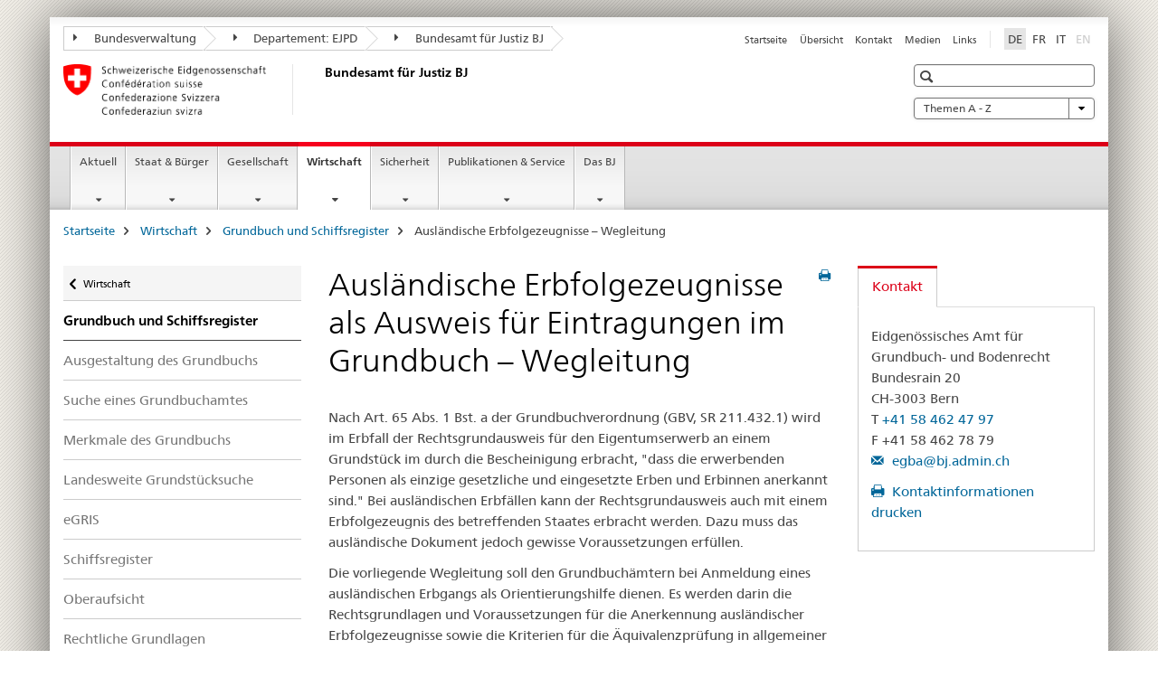

--- FILE ---
content_type: text/html;charset=utf-8
request_url: https://www.metas.ch/bj/de/home/wirtschaft/grundbuch/erbfolgezeugnisse.html
body_size: 13779
content:

<!DOCTYPE HTML>
<!--[if lt IE 7 ]> <html lang="de" class="no-js ie6 oldie"> <![endif]-->
<!--[if IE 7 ]> <html lang="de" class="no-js ie7 oldie"> <![endif]-->
<!--[if IE 8 ]> <html lang="de" class="no-js ie8 oldie"> <![endif]-->
<!--[if IE 9 ]> <html lang="de" class="no-js ie9"> <![endif]-->
<!--[if gt IE 9 ]><!--><html lang="de" class="no-js no-ie"> <!--<![endif]-->


    
<head>
    
    


	
	
		<title>Ausländische Erbfolgezeugnisse als Ausweis für Eintragungen im Grundbuch – Wegleitung</title>
	
	


<meta charset="utf-8" />
<meta http-equiv="X-UA-Compatible" content="IE=edge" />
<meta name="viewport" content="width=device-width, initial-scale=1.0" />
<meta http-equiv="cleartype" content="on" />


	<meta name="msapplication-TileColor" content="#ffffff"/>
	<meta name="msapplication-TileImage" content="/etc/designs/core/frontend/guidelines/img/ico/mstile-144x144.png"/>
	<meta name="msapplication-config" content="/etc/designs/core/frontend/guidelines/img/ico/browserconfig.xml"/>



	
	
		
	





<meta name="language" content="de" />
<meta name="author" content="Bundesamt für Justiz " />




	<!-- current page in other languages -->
	
		<link rel="alternate" type="text/html" href="/bj/de/home/wirtschaft/grundbuch/erbfolgezeugnisse.html" hreflang="de" lang="de"/>
	
		<link rel="alternate" type="text/html" href="/bj/it/home/wirtschaft/grundbuch/erbfolgezeugnisse.html" hreflang="it" lang="it"/>
	
		<link rel="alternate" type="text/html" href="/bj/fr/home/wirtschaft/grundbuch/erbfolgezeugnisse.html" hreflang="fr" lang="fr"/>
	




	<meta name="twitter:card" content="summary"/>
	
	
		<meta property="og:url" content="https://www.metas.ch/bj/de/home/wirtschaft/grundbuch/erbfolgezeugnisse.html"/>
	
	<meta property="og:type" content="article"/>
	
		<meta property="og:title" content="Ausländische Erbfolgezeugnisse als Ausweis für Eintragungen im Grundbuch – Wegleitung"/>
	
	
	






    









	<!--style type="text/css" id="antiClickjack">body{display:none !important;}</style-->
	<script type="text/javascript">

		var styleElement = document.createElement('STYLE');
		styleElement.setAttribute('id', 'antiClickjack');
		styleElement.setAttribute('type', 'text/css');
		styleElement.innerHTML = 'body {display:none !important;}';
		document.getElementsByTagName('HEAD')[0].appendChild(styleElement);

		if (self === top) {
			var antiClickjack = document.getElementById("antiClickjack");
			antiClickjack.parentNode.removeChild(antiClickjack);
		} else {
			top.location = self.location;
		}
	</script>




<script src="/etc.clientlibs/clientlibs/granite/jquery.min.js"></script>
<script src="/etc.clientlibs/clientlibs/granite/utils.min.js"></script>



	<script>
		Granite.I18n.init({
			locale: "de",
			urlPrefix: "/libs/cq/i18n/dict."
		});
	</script>



	<link rel="stylesheet" href="/etc/designs/core/frontend/guidelines.min.css" type="text/css">

	<link rel="stylesheet" href="/etc/designs/core/frontend/modules.min.css" type="text/css">

	
	<link rel="shortcut icon" href="/etc/designs/core/frontend/guidelines/img/ico/favicon.ico">
	<link rel="apple-touch-icon" sizes="57x57" href="/etc/designs/core/frontend/guidelines/img/ico/apple-touch-icon-57x57.png"/>
	<link rel="apple-touch-icon" sizes="114x114" href="/etc/designs/core/frontend/guidelines/img/ico/apple-touch-icon-114x114.png"/>
	<link rel="apple-touch-icon" sizes="72x72" href="/etc/designs/core/frontend/guidelines/img/ico/apple-touch-icon-72x72.png"/>
	<link rel="apple-touch-icon" sizes="144x144" href="/etc/designs/core/frontend/guidelines/img/ico/apple-touch-icon-144x144.png"/>
	<link rel="apple-touch-icon" sizes="60x60" href="/etc/designs/core/frontend/guidelines/img/ico/apple-touch-icon-60x60.png"/>
	<link rel="apple-touch-icon" sizes="120x120" href="/etc/designs/core/frontend/guidelines/img/ico/apple-touch-icon-120x120.png"/>
	<link rel="apple-touch-icon" sizes="76x76" href="/etc/designs/core/frontend/guidelines/img/ico/apple-touch-icon-76x76.png"/>
	<link rel="icon" type="image/png" href="/etc/designs/core/frontend/guidelines/img/ico/favicon-96x96.png" sizes="96x96"/>
	<link rel="icon" type="image/png" href="/etc/designs/core/frontend/guidelines/img/ico/favicon-16x16.png" sizes="16x16"/>
	<link rel="icon" type="image/png" href="/etc/designs/core/frontend/guidelines/img/ico/favicon-32x32.png" sizes="32x32"/>







	<!--[if lt IE 9]>
		<script src="https://cdnjs.cloudflare.com/polyfill/v2/polyfill.js?version=4.8.0"></script>
	<![endif]-->



    



    
        

	

    

</head>


    

<body class="mod mod-layout   skin-layout-template-contentpage" data-glossary="/bj/de/home.glossaryjs.json">

<div class="mod mod-contentpage">
<ul class="access-keys" role="navigation">
    <li><a href="/bj/de/home.html" accesskey="0">Homepage</a></li>
    
    <li><a href="#main-navigation" accesskey="1">Main navigation</a></li>
    
    
    <li><a href="#content" accesskey="2">Content area</a></li>
    
    
    <li><a href="#site-map" accesskey="3">Sitemap</a></li>
    
    
    <li><a href="#search-field" accesskey="4">Search</a></li>
    
</ul>
</div>

<!-- begin: container -->
<div class="container container-main">

    


<header style="background-size: cover; background-image:" role="banner">
	

	<div class="clearfix">
		
			


	



	<nav class="navbar treecrumb pull-left">

		
		
			<h2 class="sr-only">Bundesamt für Justiz BJ</h2>
		

		
			
				<ul class="nav navbar-nav">
				

						

						
						<li class="dropdown">
							
							
								
									<a id="federalAdministration-dropdown" href="#" aria-label="Bundesverwaltung" class="dropdown-toggle" data-toggle="dropdown"><span class="icon icon--right"></span> Bundesverwaltung</a>
								
								
							

							
								
								<ul class="dropdown-menu" role="menu" aria-labelledby="federalAdministration-dropdown">
									
										
										<li class="dropdown-header">
											
												
													<a href="http://www.admin.ch/" aria-label="Bundesverwaltung admin.ch" target="_blank" title="">Bundesverwaltung admin.ch</a>
												
												
											

											
											
												
													<ul>
														<li>
															
																
																
																
																	<a href="http://www.bk.admin.ch" aria-label="BK: Schweizerische Bundeskanzlei" target="_blank" title=""> BK: Schweizerische Bundeskanzlei</a>
																
															
														</li>
													</ul>
												
											
												
													<ul>
														<li>
															
																
																
																
																	<a href="http://www.eda.admin.ch/" aria-label="EDA: Eidgenössisches Departement für auswärtige Angelegenheiten" target="_blank" title=""> EDA: Eidgenössisches Departement für auswärtige Angelegenheiten</a>
																
															
														</li>
													</ul>
												
											
												
													<ul>
														<li>
															
																
																
																
																	<a href="http://www.edi.admin.ch/" aria-label="EDI: Eidgenössisches Department des Innern" target="_blank" title=""> EDI: Eidgenössisches Department des Innern</a>
																
															
														</li>
													</ul>
												
											
												
													<ul>
														<li>
															
																
																
																
																	<a href="http://www.ejpd.admin.ch/" aria-label="EJPD: Eidgenössisches Justiz- und Polizeidepartment" target="_blank" title=""> EJPD: Eidgenössisches Justiz- und Polizeidepartment</a>
																
															
														</li>
													</ul>
												
											
												
													<ul>
														<li>
															
																
																
																
																	<a href="http://www.vbs.admin.ch/" aria-label="VBS: Eidgenössisches Department für Verteidigung, Bevölkerungsschutz und Sport" target="_blank" title=""> VBS: Eidgenössisches Department für Verteidigung, Bevölkerungsschutz und Sport</a>
																
															
														</li>
													</ul>
												
											
												
													<ul>
														<li>
															
																
																
																
																	<a href="http://www.efd.admin.ch/" aria-label="EFD: Eidgenössisches Finanzdepartement" target="_blank" title=""> EFD: Eidgenössisches Finanzdepartement</a>
																
															
														</li>
													</ul>
												
											
												
													<ul>
														<li>
															
																
																
																
																	<a href="https://www.wbf.admin.ch" aria-label="WBF: Eidgenössisches Departement für Wirtschaft, Bildung und Forschung" target="_blank" title=""> WBF: Eidgenössisches Departement für Wirtschaft, Bildung und Forschung</a>
																
															
														</li>
													</ul>
												
											
												
													<ul>
														<li>
															
																
																
																
																	<a href="http://www.uvek.admin.ch/" aria-label="UVEK: Eidgenössisches Department für Umwelt, Verkehr, Energie und Kommunikation" target="_blank" title=""> UVEK: Eidgenössisches Department für Umwelt, Verkehr, Energie und Kommunikation</a>
																
															
														</li>
													</ul>
												
											
										</li>
									
								</ul>
							
						</li>
					

						

						
						<li class="dropdown">
							
							
								
									<a id="departement-dropdown" href="#" aria-label="Departement: EJPD" class="dropdown-toggle" data-toggle="dropdown"><span class="icon icon--right"></span> Departement: EJPD</a>
								
								
							

							
								
								<ul class="dropdown-menu" role="menu" aria-labelledby="departement-dropdown">
									
										
										<li class="dropdown-header">
											
												
													<a href="http://www.ejpd.admin.ch/" aria-label="EJPD: Eidgenössisches Justiz- und Polizeidepartment" target="_blank" title="">EJPD: Eidgenössisches Justiz- und Polizeidepartment</a>
												
												
											

											
											
												
													<ul>
														<li>
															
																
																
																
																	<a href="/bj/de/home.html" aria-label="BJ: Bundesamt für Justiz" data-skipextcss="true"> BJ: Bundesamt für Justiz</a>
																
															
														</li>
													</ul>
												
											
												
													<ul>
														<li>
															
																
																
																
																	<a href="https://www.fedpol.admin.ch" aria-label="fedpol: Bundesamt für Polizei" target="_blank" title=""> fedpol: Bundesamt für Polizei</a>
																
															
														</li>
													</ul>
												
											
												
													<ul>
														<li>
															
																
																
																
																	<a href="https://www.sem.admin.ch" aria-label="SEM: Staatsekretariat für Migration" target="_blank" title=""> SEM: Staatsekretariat für Migration</a>
																
															
														</li>
													</ul>
												
											
												
													<ul>
														<li>
															
																
																
																
																	<a href="https://www.esbk.admin.ch" aria-label="ESBK: Eidgenössische Spielbankenkommission" target="_blank" title=""> ESBK: Eidgenössische Spielbankenkommission</a>
																
															
														</li>
													</ul>
												
											
												
													<ul>
														<li>
															
																
																
																
																	<a href="https://www.eschk.admin.ch" aria-label="ESchK: Eidgenössische Schiedskommission für die Verwertung von Urheberrechten und verwandten Schutzrechten" target="_blank" title=""> ESchK: Eidgenössische Schiedskommission für die Verwertung von Urheberrechten und verwandten Schutzrechten</a>
																
															
														</li>
													</ul>
												
											
												
													<ul>
														<li>
															
																
																
																
																	<a href="http://www.nkvf.admin.ch/" aria-label="NKVF: Nationale Kommission zur Verhütung von Folter" target="_blank" title=""> NKVF: Nationale Kommission zur Verhütung von Folter</a>
																
															
														</li>
													</ul>
												
											
												
													<ul>
														<li>
															
																
																
																
																	<a href="http://www.ige.ch/" aria-label="IGE: Eidgenössisches Institut für Geistiges Eigentum" target="_blank" title=""> IGE: Eidgenössisches Institut für Geistiges Eigentum</a>
																
															
														</li>
													</ul>
												
											
												
													<ul>
														<li>
															
																
																
																
																	<a href="http://www.isdc.ch/de/" aria-label="SIR: Schweizerisches Institut für Rechtsvergleichung" target="_blank" title=""> SIR: Schweizerisches Institut für Rechtsvergleichung</a>
																
															
														</li>
													</ul>
												
											
												
													<ul>
														<li>
															
																
																
																
																	<a href="http://www.metas.ch/" aria-label="METAS: Eidgenössisches Institut für Metrologie" target="_blank" title=""> METAS: Eidgenössisches Institut für Metrologie</a>
																
															
														</li>
													</ul>
												
											
												
													<ul>
														<li>
															
																
																
																
																	<a href="https://www.rab-asr.ch/" aria-label="RAB: Eidgenössische Revisionsaufsichtsbehörde" target="_blank" title=""> RAB: Eidgenössische Revisionsaufsichtsbehörde</a>
																
															
														</li>
													</ul>
												
											
												
													<ul>
														<li>
															
																
																
																
																	<a href="http://www.isc-ejpd.admin.ch/" aria-label="ISC-EJPD: Informatik Service Center" target="_blank" title=""> ISC-EJPD: Informatik Service Center</a>
																
															
														</li>
													</ul>
												
											
												
													<ul>
														<li>
															
																
																
																
																	<a href="https://www.li.admin.ch/de/index.html" aria-label="Dienst Überwachung Post- und Fernmeldeverkehr" target="_blank" title=""> Dienst Überwachung Post- und Fernmeldeverkehr</a>
																
															
														</li>
													</ul>
												
											
										</li>
									
								</ul>
							
						</li>
					

						

						
						<li class="dropdown">
							
							
								
								
									<a id="federalOffice-dropdown" href="#" aria-label="Bundesamt für Justiz BJ" class="dropdown-toggle"><span class="icon icon--right"></span> Bundesamt für Justiz BJ</a>
								
							

							
						</li>
					
				</ul>
			
			
		
	</nav>




		

		
<!-- begin: metanav -->
<section class="nav-services clearfix">
	
	
		


	
	<h2>Ausländische Erbfolgezeugnisse als Ausweis für Eintragungen im Grundbuch – Wegleitung</h2>

	

		
		

		<nav class="nav-lang">
			<ul>
				
					<li>
						
							
								<a class="active" lang="de" title="Deutsch selected" aria-label="Deutsch selected">DE</a>
							
							
							
						
					</li>
				
					<li>
						
							
							
								<a href="/bj/fr/home/wirtschaft/grundbuch/erbfolgezeugnisse.html" lang="fr" title="Französisch" aria-label="Französisch">FR</a>
							
							
						
					</li>
				
					<li>
						
							
							
								<a href="/bj/it/home/wirtschaft/grundbuch/erbfolgezeugnisse.html" lang="it" title="Italienisch" aria-label="Italienisch">IT</a>
							
							
						
					</li>
				
					<li>
						
							
							
							
								<a class="disabled" lang="en" title="Englisch" aria-label="Englisch">EN<span class="sr-only">disabled</span></a>
							
						
					</li>
				
			</ul>
		</nav>

	


		
		

    
        
            
            

                
                <h2 class="sr-only">Service navigation</h2>

                <nav class="nav-service">
                    <ul>
                        
                        
                            <li><a href="/bj/de/home.html" title="Startseite" aria-label="Startseite" data-skipextcss="true">Startseite</a></li>
                        
                            <li><a href="/bj/de/home/sitemap.html" title="&Uuml;bersicht" aria-label="&Uuml;bersicht" data-skipextcss="true">&Uuml;bersicht</a></li>
                        
                            <li><a href="/bj/de/home/das-bj/kontakt.html" title="Kontakt" aria-label="Kontakt" data-skipextcss="true">Kontakt</a></li>
                        
                            <li><a href="/bj/de/home/das-bj/kontakt/medienstelle.html" title="Medien" aria-label="Medien" data-skipextcss="true">Medien</a></li>
                        
                            <li><a href="/bj/de/home/das-bj/links.html" title="Links" aria-label="Links" data-skipextcss="true">Links</a></li>
                        
                    </ul>
                </nav>

            
        
    


	
	
</section>
<!-- end: metanav -->

	</div>

	
		

	
	
		
<div class="mod mod-logo">
    
        
        
            
                <a href="/bj/de/home.html" class="brand  hidden-xs" id="logo" title="Startseite" aria-label="Startseite">
                    
                        
                            <img src="/bj/de/_jcr_content/logo/image.imagespooler.png/1591345453122/logo.png" alt="Bundesamt f&#252;r Justiz BJ"/>
                        
                        
                    
                    <h2 id="logo-desktop-departement">Bundesamt f&uuml;r Justiz BJ
                    </h2>
                </a>
                
            
        
    
</div>

	


	

 	
		


	



	
	
		

<div class="mod mod-searchfield">

	
		

		
			

			<!-- begin: sitesearch desktop-->
			<div class="mod mod-searchfield global-search global-search-standard">
				<form action="/bj/de/home/suche.html" class="form-horizontal form-search pull-right">
					<h2 class="sr-only">Suche</h2>
					<label for="search-field" class="sr-only"></label>
					<input id="search-field" name="query" class="form-control search-field" type="text" placeholder=""/>
                    <button class="icon icon--search icon--before" tabindex="0" role="button">
                        <span class="sr-only"></span>
                    </button>
                    <button class="icon icon--close icon--after search-reset" tabindex="0" role="button"><span class="sr-only"></span></button>
					<div class="search-results">
						<div class="search-results-list"></div>
					</div>
				</form>
			</div>
			<!-- end: sitesearch desktop-->

		
	

</div>

	



	

	
		


	

<div class="mod mod-themes">
	

		<nav class="navbar yamm yamm--select ddl-to-modal">
			<h2 class="sr-only">Themen A - Z</h2>
			<ul>
				<!-- Init dropdown with the `pull-right` class if you want to have your Topics select on the right -->
				<li class="dropdown pull-right">
					<a href="#" class="dropdown-toggle" data-toggle="dropdown">
						Themen A - Z <span class="icon icon--bottom"></span>
					</a>
					<!-- begin: flyout -->
					<ul class="dropdown-menu">
						<li>
							<!-- The `yamm-content` can contain any kind of content like tab, table, list, article... -->
							<div class="yamm-content container-fluid">

								
								<div class="row">
									<div class="col-sm-12">
										<button class="yamm-close btn btn-link icon icon--after icon--close pull-right">
											Schliessen
										</button>
									</div>
								</div>

								
				                <ul class="nav nav-tabs">
				                	
				                	
				                		<li><a href="#mf_keywords_tab" data-toggle="tab" data-url="/bj/de/_jcr_content/themes.keywordsinit.html">Stichwörter</a></li>
				                	
				                	
				                </ul>

				                
				                <div class="tab-content">
								

								
								
									<div class="tab-pane" id="mf_keywords_tab"></div>
									<h2 class="sr-only visible-print-block">Stichwörter</h2>
								

								
								
								</div>
							</div>
						</li>
					</ul>
				</li>
			</ul>
		</nav>


</div>






	

 	


</header>



    


	
	
		

<div class="mod mod-mainnavigation">

	<!-- begin: mainnav -->
	<div class="nav-main yamm navbar" id="main-navigation">

		<h2 class="sr-only">
			Hauptnavigation
		</h2>

		
			


<!-- mobile mainnav buttonbar -->
 <section class="nav-mobile">
	<div class="table-row">
		<div class="nav-mobile-header">
			<div class="table-row">
				<span class="nav-mobile-logo">
					
						
						
							<img src="/etc/designs/core/frontend/guidelines/img/swiss.svg" onerror="this.onerror=null; this.src='/etc/designs/core/frontend/guidelines/img/swiss.png'" alt="Bundesamt für Justiz "/>
						
					
				</span>
				<h2>
					<a href="/bj/de/home.html" title="Startseite" aria-label="Startseite">Bundesamt für Justiz</a>
				</h2>
			</div>
		</div>
		<div class="table-cell dropdown">
			<a href="#" class="nav-mobile-menu dropdown-toggle" data-toggle="dropdown">
				<span class="icon icon--menu"></span>
			</a>
			<div class="drilldown dropdown-menu" role="menu">
				<div class="drilldown-container">
					<nav class="nav-page-list">
						
							<ul aria-controls="submenu">
								
									
									
										<li>
											
												
												
													<a href="/bj/de/home/aktuell.html">Aktuell</a>
												
											
										</li>
									
								
							</ul>
						
							<ul aria-controls="submenu">
								
									
									
										<li>
											
												
												
													<a href="/bj/de/home/staat.html">Staat &amp; Bürger</a>
												
											
										</li>
									
								
							</ul>
						
							<ul aria-controls="submenu">
								
									
									
										<li>
											
												
												
													<a href="/bj/de/home/gesellschaft.html">Gesellschaft</a>
												
											
										</li>
									
								
							</ul>
						
							<ul aria-controls="submenu">
								
									
									
										<li>
											
												
												
													<a href="/bj/de/home/wirtschaft.html">Wirtschaft</a>
												
											
										</li>
									
								
							</ul>
						
							<ul aria-controls="submenu">
								
									
									
										<li>
											
												
												
													<a href="/bj/de/home/sicherheit.html">Sicherheit</a>
												
											
										</li>
									
								
							</ul>
						
							<ul aria-controls="submenu">
								
									
									
										<li>
											
												
												
													<a href="/bj/de/home/publiservice.html">Publikationen &amp; Service</a>
												
											
										</li>
									
								
							</ul>
						
							<ul aria-controls="submenu">
								
									
									
										<li>
											
												
												
													<a href="/bj/de/home/das-bj.html">Das BJ</a>
												
											
										</li>
									
								
							</ul>
						

						<button class="yamm-close-bottom" aria-label="Schliessen">
							<span class="icon icon--top" aria-hidden="true"></span>
						</button>
					</nav>
				</div>
			</div>
		</div>
		<div class="table-cell dropdown">
			<a href="#" class="nav-mobile-menu dropdown-toggle" data-toggle="dropdown">
				<span class="icon icon--search"></span>
			</a>
			<div class="dropdown-menu" role="menu">
				
				



	
		


<div class="mod mod-searchfield">

    
        <div class="mod mod-searchfield global-search global-search-mobile">
            <form action="/bj/de/home/suche.html" class="form  mod-searchfield-mobile" role="form">
                <h2 class="sr-only">Suche</h2>
                <label for="search-field-phone" class="sr-only">
                    
                </label>
                <input id="search-field-phone" name="query" class="search-input form-control" type="text" placeholder=""/>
                <button class="icon icon--search icon--before" tabindex="0" role="button">
                    <span class="sr-only"></span>
                </button>
                <button class="icon icon--close icon--after search-reset" tabindex="0" role="button"><span class="sr-only"></span></button>

                <div class="search-results">
                    <div class="search-results-list"></div>
                </div>
            </form>
        </div>
    

</div>

	
	


				
			</div>
		</div>
	</div>
</section>

		

		
		<ul class="nav navbar-nav" aria-controls="submenu">

			
			

				
                
				

				<li class="dropdown yamm-fw  ">
					
						
			      		
							<a href="/bj/de/home/aktuell.html" aria-label="Aktuell" class="dropdown-toggle" data-toggle="dropdown" data-url="/bj/de/home/aktuell/_jcr_content/par.html">Aktuell</a>
							
							<ul class="dropdown-menu" role="menu" aria-controls="submenu">
								<li>
									<div class="yamm-content container-fluid">
										<div class="row">
											<div class="col-sm-12">
												<button class="yamm-close btn btn-link icon icon--after icon--close pull-right">Schliessen</button>
											</div>
										</div>
										<div class="row">
											<div class="col-md-12 main-column">

											</div>
										</div>
										<br><br><br>
										<button class="yamm-close-bottom" aria-label="Schliessen"><span class="icon icon--top"></span></button>
									</div>
								</li>
							</ul>
						
					
				</li>
			

				
                
				

				<li class="dropdown yamm-fw  ">
					
						
			      		
							<a href="/bj/de/home/staat.html" aria-label="Staat &amp; Bürger" class="dropdown-toggle" data-toggle="dropdown" data-url="/bj/de/home/staat/_jcr_content/par.html">Staat &amp; Bürger</a>
							
							<ul class="dropdown-menu" role="menu" aria-controls="submenu">
								<li>
									<div class="yamm-content container-fluid">
										<div class="row">
											<div class="col-sm-12">
												<button class="yamm-close btn btn-link icon icon--after icon--close pull-right">Schliessen</button>
											</div>
										</div>
										<div class="row">
											<div class="col-md-12 main-column">

											</div>
										</div>
										<br><br><br>
										<button class="yamm-close-bottom" aria-label="Schliessen"><span class="icon icon--top"></span></button>
									</div>
								</li>
							</ul>
						
					
				</li>
			

				
                
				

				<li class="dropdown yamm-fw  ">
					
						
			      		
							<a href="/bj/de/home/gesellschaft.html" aria-label="Gesellschaft" class="dropdown-toggle" data-toggle="dropdown" data-url="/bj/de/home/gesellschaft/_jcr_content/par.html">Gesellschaft</a>
							
							<ul class="dropdown-menu" role="menu" aria-controls="submenu">
								<li>
									<div class="yamm-content container-fluid">
										<div class="row">
											<div class="col-sm-12">
												<button class="yamm-close btn btn-link icon icon--after icon--close pull-right">Schliessen</button>
											</div>
										</div>
										<div class="row">
											<div class="col-md-12 main-column">

											</div>
										</div>
										<br><br><br>
										<button class="yamm-close-bottom" aria-label="Schliessen"><span class="icon icon--top"></span></button>
									</div>
								</li>
							</ul>
						
					
				</li>
			

				
                
				

				<li class="dropdown yamm-fw  current">
					
						
			      		
							<a href="/bj/de/home/wirtschaft.html" aria-label="Wirtschaft" class="dropdown-toggle" data-toggle="dropdown" data-url="/bj/de/home/wirtschaft/_jcr_content/par.html">Wirtschaft<span class="sr-only">current page</span></a>
							
							<ul class="dropdown-menu" role="menu" aria-controls="submenu">
								<li>
									<div class="yamm-content container-fluid">
										<div class="row">
											<div class="col-sm-12">
												<button class="yamm-close btn btn-link icon icon--after icon--close pull-right">Schliessen</button>
											</div>
										</div>
										<div class="row">
											<div class="col-md-12 main-column">

											</div>
										</div>
										<br><br><br>
										<button class="yamm-close-bottom" aria-label="Schliessen"><span class="icon icon--top"></span></button>
									</div>
								</li>
							</ul>
						
					
				</li>
			

				
                
				

				<li class="dropdown yamm-fw  ">
					
						
			      		
							<a href="/bj/de/home/sicherheit.html" aria-label="Sicherheit" class="dropdown-toggle" data-toggle="dropdown" data-url="/bj/de/home/sicherheit/_jcr_content/par.html">Sicherheit</a>
							
							<ul class="dropdown-menu" role="menu" aria-controls="submenu">
								<li>
									<div class="yamm-content container-fluid">
										<div class="row">
											<div class="col-sm-12">
												<button class="yamm-close btn btn-link icon icon--after icon--close pull-right">Schliessen</button>
											</div>
										</div>
										<div class="row">
											<div class="col-md-12 main-column">

											</div>
										</div>
										<br><br><br>
										<button class="yamm-close-bottom" aria-label="Schliessen"><span class="icon icon--top"></span></button>
									</div>
								</li>
							</ul>
						
					
				</li>
			

				
                
				

				<li class="dropdown yamm-fw  ">
					
						
			      		
							<a href="/bj/de/home/publiservice.html" aria-label="Publikationen &amp; Service" class="dropdown-toggle" data-toggle="dropdown" data-url="/bj/de/home/publiservice/_jcr_content/par.html">Publikationen &amp; Service</a>
							
							<ul class="dropdown-menu" role="menu" aria-controls="submenu">
								<li>
									<div class="yamm-content container-fluid">
										<div class="row">
											<div class="col-sm-12">
												<button class="yamm-close btn btn-link icon icon--after icon--close pull-right">Schliessen</button>
											</div>
										</div>
										<div class="row">
											<div class="col-md-12 main-column">

											</div>
										</div>
										<br><br><br>
										<button class="yamm-close-bottom" aria-label="Schliessen"><span class="icon icon--top"></span></button>
									</div>
								</li>
							</ul>
						
					
				</li>
			

				
                
				

				<li class="dropdown yamm-fw  ">
					
						
			      		
							<a href="/bj/de/home/das-bj.html" aria-label="Das BJ" class="dropdown-toggle" data-toggle="dropdown" data-url="/bj/de/home/das-bj/_jcr_content/par.html">Das BJ</a>
							
							<ul class="dropdown-menu" role="menu" aria-controls="submenu">
								<li>
									<div class="yamm-content container-fluid">
										<div class="row">
											<div class="col-sm-12">
												<button class="yamm-close btn btn-link icon icon--after icon--close pull-right">Schliessen</button>
											</div>
										</div>
										<div class="row">
											<div class="col-md-12 main-column">

											</div>
										</div>
										<br><br><br>
										<button class="yamm-close-bottom" aria-label="Schliessen"><span class="icon icon--top"></span></button>
									</div>
								</li>
							</ul>
						
					
				</li>
			
		</ul>
	</div>
</div>

	



    

<!-- begin: main -->
<div class="container-fluid hidden-xs">
	<div class="row">
		<div class="col-sm-12">
			
	


<div class="mod mod-breadcrumb">
	<h2 id="br1" class="sr-only">Seitenpfad (Breadcrumb)</h2>
	<ol class="breadcrumb" role="menu" aria-labelledby="br1">
		
			<li><a href="/bj/de/home.html" title="Startseite" aria-label="Startseite">Startseite</a><span class="icon icon--greater"></span></li>
		
			<li><a href="/bj/de/home/wirtschaft.html" title="Wirtschaft" aria-label="Wirtschaft">Wirtschaft</a><span class="icon icon--greater"></span></li>
		
			<li><a href="/bj/de/home/wirtschaft/grundbuch.html" title="Grundbuch und Schiffsregister" aria-label="Grundbuch und Schiffsregister">Grundbuch und Schiffsregister</a><span class="icon icon--greater"></span></li>
		
		<li class="active" role="presentation">Ausländische Erbfolgezeugnisse – Wegleitung </li>
	</ol>
</div>

	
		</div>
	</div>
</div>



	
	
		<div class="container-fluid">
			

<div class="row">
    <div class="col-sm-4 col-md-3 drilldown">
        

<div class="mod mod-leftnavigation">

		<a href="#collapseSubNav" data-toggle="collapse" class="collapsed visible-xs">Unternavigation</a>
		<div class="drilldown-container">
			<nav class="nav-page-list">
				
					<a href="/bj/de/home/wirtschaft.html" class="icon icon--before icon--less visible-xs">Zurück</a>

					<a href="/bj/de/home/wirtschaft.html" class="icon icon--before icon--less"><span class="sr-only">Zurück </span>Wirtschaft</a>
				
				<ul>
					
						
							
							
								<li class="list-emphasis">
									<a href="/bj/de/home/wirtschaft/grundbuch.html">Grundbuch und Schiffsregister</a>
								</li>
							
						
					

					
					
					

					
						
							
							
								
									
									
										<li>
											<a href="/bj/de/home/wirtschaft/grundbuch/ausgestaltung.html">Ausgestaltung des Grundbuchs</a>
										</li>
									
								
							
						
					
						
							
							
								
									
									
										<li>
											<a href="/bj/de/home/wirtschaft/grundbuch/suche.html">Suche eines Grundbuchamtes</a>
										</li>
									
								
							
						
					
						
							
							
								
									
									
										<li>
											<a href="/bj/de/home/wirtschaft/grundbuch/merkmale.html">Merkmale des Grundbuchs</a>
										</li>
									
								
							
						
					
						
							
							
								
									
									
										<li>
											<a href="/bj/de/home/wirtschaft/grundbuch/grundstuecksuchdienst.html">Landesweite Grundstücksuche </a>
										</li>
									
								
							
						
					
						
							
							
								
									
									
										<li>
											<a href="/bj/de/home/wirtschaft/grundbuch/egris.html">eGRIS</a>
										</li>
									
								
							
						
					
						
							
							
								
									
									
										<li>
											<a href="/bj/de/home/wirtschaft/grundbuch/schiffsregister.html">Schiffsregister </a>
										</li>
									
								
							
						
					
						
							
							
								
									
									
										<li>
											<a href="/bj/de/home/wirtschaft/grundbuch/oberaufsicht.html">Oberaufsicht</a>
										</li>
									
								
							
						
					
						
							
							
								
									
									
										<li>
											<a href="/bj/de/home/wirtschaft/grundbuch/rechtsgrundlagen.html">Rechtliche Grundlagen</a>
										</li>
									
								
							
						
					
						
							
							
								
									
									
										<li>
											<a href="/bj/de/home/wirtschaft/grundbuch/dokumentation.html">Dokumentation und Weisungen</a>
										</li>
									
								
							
						
					
						
							
								<li class="active">
									Ausländische Erbfolgezeugnisse – Wegleitung  <span class="sr-only">selected</span>
								</li>
							
							
						
					
				</ul>
			</nav>
		</div>

</div>

    </div>
    <div class="col-sm-8 col-md-9 main-column" id="content" role="main">
        <div class="row">
            <div class="col-md-8 main-content js-glossary-context">
                

<div class="visible-xs visible-sm">
	<p><a href="#context-sidebar" class="icon icon--before icon--root">Navigation</a></p>
</div>

<div class="contentHead">
	



<div class="mod mod-backtooverview">
	
</div>


	
	


	
	
		<a href="javascript:$.printPreview.printPreview()" onclick="" class="icon icon--before icon--print pull-right" title="Seite drucken"></a>
	




	
	

<div class="mod mod-contentpage">
    <h1 class="text-inline">Ausländische Erbfolgezeugnisse als Ausweis für Eintragungen im Grundbuch – Wegleitung</h1>
</div>

</div>	






<div class="mod mod-textimage">
    
<div class="clearfix">
    
        
        

            
                
                    
                
                
            
            
            
            <p>Nach Art.&nbsp;65 Abs. 1 Bst. a der Grundbuchverordnung (GBV, SR&nbsp;211.432.1) wird im Erbfall der Rechtsgrundausweis für den Eigentumserwerb an einem Grundstück im durch die Bescheinigung erbracht, &quot;dass die erwerbenden Personen als einzige gesetzliche und eingesetzte Erben und Erbinnen anerkannt sind.&quot; Bei ausländischen Erbfällen kann der Rechtsgrundausweis auch mit einem Erbfolgezeugnis des betreffenden Staates erbracht werden. Dazu muss das ausländische Dokument jedoch gewisse Voraussetzungen erfüllen.</p>
<p><a name="_Hlk125984913" id="_Hlk125984913"></a>Die vorliegende Wegleitung soll den Grundbuchämtern bei Anmeldung eines ausländischen Erbgangs als Orientierungshilfe dienen. Es werden darin die Rechtsgrundlagen und Voraussetzungen für die Anerkennung ausländischer Erbfolgezeugnisse sowie die Kriterien für die Äquivalenzprüfung in allgemeiner Form dargestellt. Dabei wird auch auf die unterschiedlichen Systeme in den ausländischen Erbrechtsordnungen eingegangen, mit besonderem Gewicht auf der Nachlassverwaltung in den <i>Common-law-</i>Staaten. Weiter wird kurz auf das Vorgehen für den Fall hingewiesen, dass kein ausländisches Erbfolgezeugnis vorliegt oder dessen Anerkennung nicht möglich ist. Der Text behandelt auch Sonderthemen wie das Vindikationslegat, das Zertifikat nach dem Haager Nachlassverwaltungsübereinkommen und das Europäische Nachlasszeugnis.</p>
<p>Ergänzt wird die Wegleitung durch mehrere ausführliche Länderberichte, die das Schweizerische Institut für Rechtsvergleichung in Lausanne (SIR) im Rahmen eines Gutachtens verfasst hat. Die Länderberichte legen dar, welche Dokumente der jeweiligen Rechtsordnung als Rechtsgrundausweis im Sinne von Art. 65 Abs. 1 Bst. a GBV in Betracht kommen, und werden vom SIR laufend nachgeführt. Das Gutachten des SIR enthält auch einige allgemeine Bemerkungen sowie eine synoptische Tabelle, die einen Überblick über die in Frage kommenden Ausweise gibt und wie die Länderberichte periodisch nachgeführt wird.</p>
<p>Die vorliegende Seite enthält auch vom Bundesamt für Justiz (BJ) verfasste Faktenblätter für einzelne Staaten. In diese werden Informationen aufgenommen, an die das BJ im Rahmen seiner Tätigkeit gelangt ist.</p>

            
        
    
</div>

</div>







    <div class="multilist " id="id_a09de53486a7558d658d2cbd65cffe13-box">

        
            <h3>
                
                    
                    Wegleitung BJ 
                
            </h3>
        

        

        <div class="" id="id_a09de53486a7558d658d2cbd65cffe13-box-content">
            <ul class="list-unstyled ">
                
                    <li class="line">
                        
                        
                        
                        
                        <a href="/dam/bj/de/data/wirtschaft/grundbuch/erbfolgezeugnisse/wegleitung-erbfolgezeugnisse.pdf.download.pdf/wegleitung-erbfolgezeugnisse-d.pdf" title="Ausländische Erbfolgezeugnisse als Ausweis für Eintragungen im schweizerischen Grundbuch - Wegleitung" class="icon icon--before icon--pdf">Ausl&auml;ndische Erbfolgezeugnisse als Ausweis f&uuml;r Eintragungen im schweizerischen Grundbuch - Wegleitung<span class="text-dimmed"> (PDF, 411 kB, 20.01.2025)</span></a></a>
                        
                    </li>
                
            </ul>

            
        </div>

    </div>
    <link rel="stylesheet" href="/etc/designs/core/frontend/modules/multilist.min.css" type="text/css">
<script src="/etc/designs/core/frontend/modules/multilist.min.js"></script>


    <script type="text/javascript">
        $(document).ready(function () {
            Namics.multilist.init();
        });
    </script>










    <div class="multilist " id="id_3a5f68ef497f16070706787f923a19c8-box">

        
            <h3>
                
                    
                    Gutachten SIR (allgemeiner Teil)
                
            </h3>
        

        

        <div class="" id="id_3a5f68ef497f16070706787f923a19c8-box-content">
            <ul class="list-unstyled ">
                
                    <li class="line">
                        
                        
                        
                        
                        <a href="/dam/bj/de/data/wirtschaft/grundbuch/erbfolgezeugnisse/synthesebericht-sir-f.pdf.download.pdf/synthesebericht-sir-f.pdf" title="Certificats d’hérédité. Avis sur la valeur probante des documents étrangers assurant la transmission mortis causa des biens immobiliers sis en Suisse" class="icon icon--before icon--pdf">Certificats d&rsquo;h&eacute;r&eacute;dit&eacute;. Avis sur la valeur probante des documents &eacute;trangers assurant la transmission mortis causa des biens immobiliers sis en Suisse<span class="text-dimmed"> (PDF, 375 kB, 31.05.2022)</span></a></a>
                        
                            <p>Institut suisse de droit compar&eacute;, Lausanne, 31 mai 2022 (Dieses Dokument steht auf Deutsch nicht zur Verf&uuml;gung)</p>
                        
                    </li>
                
            </ul>

            
        </div>

    </div>
    

    <script type="text/javascript">
        $(document).ready(function () {
            Namics.multilist.init();
        });
    </script>










    <div class="multilist " id="id_59e46044f1276bdcf61a46223b444aad-box">

        
            <h3>
                
                    
                    Synoptische Tabelle SIR
                
            </h3>
        

        

        <div class="" id="id_59e46044f1276bdcf61a46223b444aad-box-content">
            <ul class="list-unstyled ">
                
                    <li class="line">
                        
                        
                        
                        
                        <a href="/dam/bj/de/data/wirtschaft/grundbuch/erbfolgezeugnisse/synthesebericht-sir-synoptische-tabelle-f.pdf.download.pdf/synthesebericht-sir-synoptische-tabelle-f.pdf" title="Certificats d’hérédité. Avis sur la valeur probante des documents étrangers assurant la transmission mortis causa des biens immobiliers sis en Suisse. Tableau synoptique" class="icon icon--before icon--pdf">Certificats d&rsquo;h&eacute;r&eacute;dit&eacute;. Avis sur la valeur probante des documents &eacute;trangers assurant la transmission mortis causa des biens immobiliers sis en Suisse. Tableau synoptique<span class="text-dimmed"> (PDF, 275 kB, 31.05.2022)</span></a></a>
                        
                            <p>Institut suisse de droit compar&eacute;, Lausanne, 31 mai 2022 (Dieses Dokument steht auf Deutsch nicht zur Verf&uuml;gung)</p>
                        
                    </li>
                
            </ul>

            
        </div>

    </div>
    

    <script type="text/javascript">
        $(document).ready(function () {
            Namics.multilist.init();
        });
    </script>










    <div class="multilist " id="id_97d9e1366ffa8d24d281eca60d97c7f0-box">

        
            <h3>
                
                    
                    Länderberichte SIR
                
            </h3>
        

        
            <p class="multilist-description ">(Diese Dokumente sind nur in der Originalsprache der Publikation verfügbar)</p>
        

        <div class="" id="id_97d9e1366ffa8d24d281eca60d97c7f0-box-content">
            <ul class="list-unstyled ">
                
                    <li class="">
                        
                        
                        
                        
                        <a href="/dam/bj/de/data/wirtschaft/grundbuch/erbfolgezeugnisse/suedafrika-f.pdf.download.pdf/suedafrika-f.pdf" title="Afrique du Sud (rapport national ISDC)" class="icon icon--before icon--pdf">Afrique du Sud (rapport national ISDC)<span class="text-dimmed"> (PDF, 470 kB, 13.09.2023)</span></a></a>
                        
                    </li>
                
                    <li class="">
                        
                        
                        
                        
                        <a href="/dam/bj/de/data/wirtschaft/grundbuch/erbfolgezeugnisse/belgien-f.pdf.download.pdf/belgien-f.pdf" title="Belgique (rapport national ISDC)" class="icon icon--before icon--pdf">Belgique (rapport national ISDC)<span class="text-dimmed"> (PDF, 245 kB, 13.09.2023)</span></a></a>
                        
                    </li>
                
                    <li class="">
                        
                        
                        
                        
                        <a href="/dam/bj/de/data/wirtschaft/grundbuch/erbfolgezeugnisse/brasilien-f.pdf.download.pdf/brasilien-f.pdf" title="Brésil (rapport national ISDC)" class="icon icon--before icon--pdf">Br&eacute;sil (rapport national ISDC)<span class="text-dimmed"> (PDF, 237 kB, 13.09.2023)</span></a></a>
                        
                    </li>
                
                    <li class="">
                        
                        
                        
                        
                        <a href="/dam/bj/de/data/wirtschaft/grundbuch/erbfolgezeugnisse/kanada-quebec-f.pdf.download.pdf/kanada-quebec-f.pdf" title="Canada-Québec (rapport national ISDC)" class="icon icon--before icon--pdf">Canada-Qu&eacute;bec (rapport national ISDC)<span class="text-dimmed"> (PDF, 204 kB, 13.09.2023)</span></a></a>
                        
                    </li>
                
                    <li class="">
                        
                        
                        
                        
                        <a href="/dam/bj/de/data/wirtschaft/grundbuch/erbfolgezeugnisse/daenemark-f.pdf.download.pdf/daenemark-f.pdf" title="Danemark (rapport national ISDC)" class="icon icon--before icon--pdf">Danemark (rapport national ISDC)<span class="text-dimmed"> (PDF, 136 kB, 13.09.2023)</span></a></a>
                        
                    </li>
                
                    <li class="">
                        
                        
                        
                        
                        <a href="/dam/bj/de/data/wirtschaft/grundbuch/erbfolgezeugnisse/deutschland-d.pdf.download.pdf/deutschland-d.pdf" title="Deutschland (Länderbericht SIR )" class="icon icon--before icon--pdf">Deutschland (L&auml;nderbericht SIR )<span class="text-dimmed"> (PDF, 179 kB, 13.09.2023)</span></a></a>
                        
                    </li>
                
                    <li class="">
                        
                        
                        
                        
                        <a href="/dam/bj/de/data/wirtschaft/grundbuch/erbfolgezeugnisse/england-wales-d.pdf.download.pdf/england-wales-d.pdf" title="England und Wales (Länderbericht SIR )" class="icon icon--before icon--pdf">England und Wales (L&auml;nderbericht SIR )<span class="text-dimmed"> (PDF, 396 kB, 13.09.2023)</span></a></a>
                        
                    </li>
                
                    <li class="">
                        
                        
                        
                        
                        <a href="/dam/bj/de/data/wirtschaft/grundbuch/erbfolgezeugnisse/spanien-f.pdf.download.pdf/spanien-f.pdf" title="Espagne (rapport national ISDC)" class="icon icon--before icon--pdf">Espagne (rapport national ISDC)<span class="text-dimmed"> (PDF, 178 kB, 13.09.2023)</span></a></a>
                        
                    </li>
                
                    <li class="">
                        
                        
                        
                        
                        <a href="/dam/bj/de/data/wirtschaft/grundbuch/erbfolgezeugnisse/frankreich-f.pdf.download.pdf/frankreich-f.pdf" title="France (rapport national ISDC)" class="icon icon--before icon--pdf">France (rapport national ISDC)<span class="text-dimmed"> (PDF, 195 kB, 13.09.2023)</span></a></a>
                        
                    </li>
                
                    <li class="">
                        
                        
                        
                        
                        <a href="/dam/bj/de/data/wirtschaft/grundbuch/erbfolgezeugnisse/israel-f.pdf.download.pdf/israel-f.pdf" title="Israël (rapport national ISDC)" class="icon icon--before icon--pdf">Isra&euml;l (rapport national ISDC)<span class="text-dimmed"> (PDF, 174 kB, 13.09.2023)</span></a></a>
                        
                    </li>
                
                    <li class="">
                        
                        
                        
                        
                        <a href="/dam/bj/de/data/wirtschaft/grundbuch/erbfolgezeugnisse/italien-f.pdf.download.pdf/italien-f.pdf" title="Italie (rapport national ISDC)" class="icon icon--before icon--pdf">Italie (rapport national ISDC)<span class="text-dimmed"> (PDF, 201 kB, 13.09.2023)</span></a></a>
                        
                    </li>
                
                    <li class="">
                        
                        
                        
                        
                        <a href="/dam/bj/de/data/wirtschaft/grundbuch/erbfolgezeugnisse/japan-d.pdf.download.pdf/japan-d.pdf" title="Japan (Länderbericht SIR )" class="icon icon--before icon--pdf">Japan (L&auml;nderbericht SIR )<span class="text-dimmed"> (PDF, 161 kB, 13.09.2023)</span></a></a>
                        
                    </li>
                
                    <li class="">
                        
                        
                        
                        
                        <a href="/dam/bj/de/data/wirtschaft/grundbuch/erbfolgezeugnisse/kenia-d.pdf.download.pdf/kenia-d.pdf" title="Kenia (Länderbericht SIR )" class="icon icon--before icon--pdf">Kenia (L&auml;nderbericht SIR )<span class="text-dimmed"> (PDF, 249 kB, 13.09.2023)</span></a></a>
                        
                    </li>
                
                    <li class="">
                        
                        
                        
                        
                        <a href="/dam/bj/de/data/wirtschaft/grundbuch/erbfolgezeugnisse/liechtenstein-d.pdf.download.pdf/liechtenstein-d.pdf" title="Liechtenstein (Länderbericht SIR )" class="icon icon--before icon--pdf">Liechtenstein (L&auml;nderbericht SIR )<span class="text-dimmed"> (PDF, 175 kB, 13.09.2023)</span></a></a>
                        
                    </li>
                
                    <li class="">
                        
                        
                        
                        
                        <a href="/dam/bj/de/data/wirtschaft/grundbuch/erbfolgezeugnisse/oesterreich-d.pdf.download.pdf/oesterreich-d.pdf" title="Österreich (Länderbericht SIR )" class="icon icon--before icon--pdf">&Ouml;sterreich (L&auml;nderbericht SIR )<span class="text-dimmed"> (PDF, 191 kB, 13.09.2023)</span></a></a>
                        
                    </li>
                
                    <li class="">
                        
                        
                        
                        
                        <a href="/dam/bj/de/data/wirtschaft/grundbuch/erbfolgezeugnisse/niederlande-f.pdf.download.pdf/niederlande-f.pdf" title="Pays-Bas (rapport national ISDC)" class="icon icon--before icon--pdf">Pays-Bas (rapport national ISDC)<span class="text-dimmed"> (PDF, 172 kB, 13.09.2023)</span></a></a>
                        
                    </li>
                
                    <li class="">
                        
                        
                        
                        
                        <a href="/dam/bj/de/data/wirtschaft/grundbuch/erbfolgezeugnisse/portugal-f.pdf.download.pdf/portugal-f.pdf" title="Portugal (rapport national ISDC)" class="icon icon--before icon--pdf">Portugal (rapport national ISDC)<span class="text-dimmed"> (PDF, 191 kB, 13.09.2023)</span></a></a>
                        
                    </li>
                
                    <li class="">
                        
                        
                        
                        
                        <a href="/dam/bj/de/data/wirtschaft/grundbuch/erbfolgezeugnisse/russland-f.pdf.download.pdf/russland-f.pdf" title="Russie (rapport national ISDC)" class="icon icon--before icon--pdf">Russie (rapport national ISDC)<span class="text-dimmed"> (PDF, 153 kB, 13.09.2023)</span></a></a>
                        
                    </li>
                
                    <li class="">
                        
                        
                        
                        
                        <a href="/dam/bj/de/data/wirtschaft/grundbuch/erbfolgezeugnisse/slowakei-d.pdf.download.pdf/slowakei-d.pdf" title="Slowakei (Länderbericht SIR )" class="icon icon--before icon--pdf">Slowakei (L&auml;nderbericht SIR )<span class="text-dimmed"> (PDF, 124 kB, 13.09.2023)</span></a></a>
                        
                    </li>
                
                    <li class="">
                        
                        
                        
                        
                        <a href="/dam/bj/de/data/wirtschaft/grundbuch/erbfolgezeugnisse/schweden-f.pdf.download.pdf/schweden-f.pdf" title="Suède (rapport national ISDC)" class="icon icon--before icon--pdf">Su&egrave;de (rapport national ISDC)<span class="text-dimmed"> (PDF, 144 kB, 13.09.2023)</span></a></a>
                        
                    </li>
                
                    <li class="">
                        
                        
                        
                        
                        <a href="/dam/bj/de/data/wirtschaft/grundbuch/erbfolgezeugnisse/tschechien-d.pdf.download.pdf/tschechien-d.pdf" title="Tschechien (Länderbericht SIR )" class="icon icon--before icon--pdf">Tschechien (L&auml;nderbericht SIR )<span class="text-dimmed"> (PDF, 121 kB, 13.09.2023)</span></a></a>
                        
                    </li>
                
                    <li class="">
                        
                        
                        
                        
                        <a href="/dam/bj/de/data/wirtschaft/grundbuch/erbfolgezeugnisse/ungarn-d.pdf.download.pdf/ungarn-d.pdf" title="Ungarn (Länderbericht SIR )" class="icon icon--before icon--pdf">Ungarn (L&auml;nderbericht SIR )<span class="text-dimmed"> (PDF, 201 kB, 13.09.2023)</span></a></a>
                        
                    </li>
                
                    <li class="line">
                        
                        
                        
                        
                        <a href="/dam/bj/de/data/wirtschaft/grundbuch/erbfolgezeugnisse/usa-f.pdf.download.pdf/usa-f.pdf" title="USA (rapport national ISDC)" class="icon icon--before icon--pdf">USA (rapport national ISDC)<span class="text-dimmed"> (PDF, 304 kB, 13.09.2023)</span></a></a>
                        
                    </li>
                
            </ul>

            
        </div>

    </div>
    

    <script type="text/javascript">
        $(document).ready(function () {
            Namics.multilist.init();
        });
    </script>










    <div class="multilist " id="id_38d2fd857cafcdffe9c0b24086f8978d-box">

        
            <h3>
                
                    
                    Faktenblätter BJ
                
            </h3>
        

        

        <div class="" id="id_38d2fd857cafcdffe9c0b24086f8978d-box-content">
            <ul class="list-unstyled ">
                
                    <li class="line">
                        
                        
                        
                        
                        <a href="/dam/bj/de/data/wirtschaft/grundbuch/erbfolgezeugnisse/faktenblatt-dominikanische-republik.pdf.download.pdf/faktenblatt-dominikanische-republik-d.pdf" title="Dominikanische Republik (Faktenblatt BJ)" class="icon icon--before icon--pdf">Dominikanische Republik (Faktenblatt BJ)<span class="text-dimmed"> (PDF, 129 kB, 01.08.2024)</span></a></a>
                        
                    </li>
                
            </ul>

            
        </div>

    </div>
    

    <script type="text/javascript">
        $(document).ready(function () {
            Namics.multilist.init();
        });
    </script>






    
        
    


		






<div class="mod mod-backtooverview">
	
</div>




<div class="clearfix">
	





	
	
	
		
	






	<p class="pull-left">
		
		

		
			<small>
				<span class="text-dimmed">Letzte Änderung&nbsp;18.11.2025</span>
			</small>
		
	</p>


	
	


	<p class="pull-right">
		<small>
			
				<a href="#" class="icon icon--before icon--power hidden-print">
					Zum Seitenanfang
				</a>
			
		</small>
	</p>
 
</div>


	
		


	

	
<div class="mod mod-socialshare">
	

	<div class="social-sharing" aria-labelledby="social_share">
		<label id="social_share" class="sr-only">Social share</label>
		
			<a href="#" aria-label="Facebook" data-analytics="facebook" onclick="window.open('https://www.facebook.com/sharer/sharer.php?u='+encodeURIComponent(location.href), 'share-dialog', 'width=626,height=436'); return false;">
				<img src="/etc/designs/core/frontend/guidelines/img/FB-f-Logo__blue_29.png" width="16px" height="16px" alt="">
			</a>
		
		
		
			<a href="#" aria-label="Twitter" data-analytics="twitter" onclick="window.open('http://twitter.com/share?text='+encodeURIComponent('Ausländische Erbfolgezeugnisse als Ausweis für Eintragungen im Grundbuch – Wegleitung')+'&url='+encodeURIComponent(location.href), 'share-dialog', 'width=626,height=436'); return false;">
				<img src="/etc/designs/core/frontend/guidelines/img/Twitter_logo_blue.png" width="16px" height="16px" alt="">
			</a>
		

		
			<a href="#" aria-label="Xing" data-analytics="xing" onclick="window.open('https://www.xing.com/spi/shares/new?url='+encodeURIComponent(location.href), 'share-dialog', 'width=600,height=450'); return false;">
				<img src="/etc/designs/core/frontend/assets/img/ico-xing.png" width="16px" height="16px" alt=""/>
			</a>
		

		
			<a href="#" aria-label="LinkedIn" data-analytics="linkedin" onclick="window.open('https://www.linkedin.com/shareArticle?mini=true&url='+encodeURIComponent(location.href), 'share-dialog', 'width=600,height=450'); return false;">
				<img src="/etc/designs/core/frontend/assets/img/ico-linkedin.png" width="16px" height="16px" alt=""/>
			</a>
		
	</div>
</div>

	
	

	

            </div>
            <div class="col-md-4">
                


<div class="context-column">
	
		
			<a name="context-sidebar"></a>
						
		





	
		
		
			<div class="mod mod-contactbox">
				
					
					
						<ul class="nav nav-tabs">
							
								
								
									<li class="active">
										<a href="#contact" data-toggle="tab">
											Kontakt
										</a>
									</li>
								
								
							
						</ul>

						<div class="tab-content tab-border">
							
								<div class="tab-pane active" id="contact" data-print="contact-info">
									<h2 class="sr-only visible-print-block">Kontakt</h2>
									


	
		

		
			
				
				
					
					

<div class="mod mod-address">
    
        
        
            <div>
                <div>
                    
                    <p>
                        
                            Eidgenössisches Amt für Grundbuch- und Bodenrecht<br/>
                        
                        
                        
                        
                        
                            
                                Bundesrain 20<br/>
                            
                            
                                
                                    CH-3003
                                
                                
                                    Bern
                                
                                <br/>
                            
                            
                        
                        
                            T
                            <a href="tel:+41 58 462 47 97">
                                +41 58 462 47 97
                            </a><br/>
                        
                        
                            F
                            +41 58 462 78 79<br/>
                        
                        
                        
                        
                        
                        
                        
                            <a data-skip-externallinktransformer="true" class="icon icon--before icon--message" href="mailto:egba@bj.admin.ch">
                                egba@bj.admin.ch
                            </a>
                            <br/>
                        
                        
                    </p>
                </div>
            </div>
        
    
</div>

					
				
			

		

		

		

		
	


								</div>
								<p>
									<a class="icon icon--before icon--print print js-print-contact" href="#" title="Druckversion">
										Kontaktinformationen drucken
									</a>
								</p>
							

							
								
								
									
								
							
						</div>
					
				
			</div>
		
	


	
	
		



	<div class="mod mod-basket">
		<aside class="cart">
			<h4>
				Einkaufskorb
			</h4>
			<ul class="list-unstyled order-list js-order-list">
			</ul>
			
		</aside>
		<script type="text/template" id="order-list-template">
			{{ for(var i=0,item;i<data.length;i++) {
				index = i+1; item = data[i];
			}}
				<li class="clearfix" id="{{= item.id }}">
					<span class="pull-left">{{= item.quantity }}x {{= item.productTitle }}</span>
					<a class="storage-delete pull-right" href="#">
						<span class="icon icon--after icon--trash"></span>
					</a>
					<input type="hidden" name="order_{{= index }}_productTitle" value="{{= item.productTitle }}" />
					<input type="hidden" name="order_{{= index }}_quantity" value="{{= item.quantity }}" />
					<input type="hidden" name="order_{{= index }}_productId" value="{{= item.productId }}" />
					<input type="text" name="genericKeyValueParameter" value="{{= item.productTitle + "##" }}{{= item.quantity }}x" />
				</li>
			{{ } }}
		</script>
	</div>

	
	
	

	


    
        
    



</div>

            </div>
        </div>
    </div>

</div>

		</div>
	

<!-- end: main -->


    <span class="visible-print">https://www.metas.ch/content/bj/de/home/wirtschaft/grundbuch/erbfolgezeugnisse.html</span>

    
<footer role="contentinfo">
	<h2 class="sr-only">Footer</h2>

  

  
	<a name="context-sidebar"></a>
  

  
  

  	

    
        
            <div class="container-fluid footer-service">
                <h3>Bundesamt für Justiz </h3>
                <nav>
                    <ul>
                        
                        
                            <li><a href="/bj/de/home.html" title="Startseite" aria-label="Startseite">Startseite</a></li>
                        
                            <li><a href="/bj/de/home/sitemap.html" title="&Uuml;bersicht" aria-label="&Uuml;bersicht">&Uuml;bersicht</a></li>
                        
                            <li><a href="/bj/de/home/das-bj/kontakt.html" title="Kontakt" aria-label="Kontakt">Kontakt</a></li>
                        
                            <li><a href="/bj/de/home/das-bj/kontakt/medienstelle.html" title="Medien" aria-label="Medien">Medien</a></li>
                        
                            <li><a href="/bj/de/home/das-bj/links.html" title="Links" aria-label="Links">Links</a></li>
                        
                    </ul>
                </nav>
            </div>
        
    



	

    	
			
			
				
					
<div class="site-map">
	<h2 class="sr-only">Footer</h2>

	<a href="#site-map" data-target="#site-map" data-toggle="collapse" class="site-map-toggle collapsed">Sitemap</a>

	<div class="container-fluid" id="site-map">
		<div class="col-sm-6 col-md-3">
			


<div class="mod mod-linklist">
	
	



	
		
		
			
				
					
						
					
					
				

				
					
					
						<h3>Aktuell</h3>
					
				

			
			
			
				
				
					<ul class="list-unstyled">
						
							<li>
								
									
										<a href="/bj/de/home/aktuell/mm.html" title="Medienmitteilungen" aria-label="Medienmitteilungen" data-skipextcss="true">Medienmitteilungen</a>
									
									
								
							</li>
						
							<li>
								
									
										<a href="/bj/de/home/aktuell/richtigstellungen.html" title="Richtigstellungen" aria-label="Richtigstellungen" data-skipextcss="true">Richtigstellungen</a>
									
									
								
							</li>
						
							<li>
								
									
										<a href="/bj/de/home/aktuell/reden.html" title="Reden &amp; Interviews" aria-label="Reden &amp; Interviews" data-skipextcss="true">Reden &amp; Interviews</a>
									
									
								
							</li>
						
							<li>
								
									
										<a href="/bj/de/home/aktuell/veranstaltungen.html" title="Veranstaltungen" aria-label="Veranstaltungen" data-skipextcss="true">Veranstaltungen</a>
									
									
								
							</li>
						
					</ul>
				
			
			
		
	



	
</div>

		</div>
		<div class="col-sm-6 col-md-3">
			


<div class="mod mod-linklist">
	
	



	
		
		
			
				
					
						
					
					
				

				
					
					
						<h3>Staat &amp; Bürger</h3>
					
				

			
			
			
				
				
					<ul class="list-unstyled">
						
							<li>
								
									
										<a href="/bj/de/home/staat/legistik.html" title="Legistik" aria-label="Legistik" data-skipextcss="true">Legistik</a>
									
									
								
							</li>
						
							<li>
								
									
										<a href="/bj/de/home/staat/evaluation.html" title="Wirksamkeits&uuml;berpr&uuml;fung / Evaluation" aria-label="Wirksamkeits&uuml;berpr&uuml;fung / Evaluation" data-skipextcss="true">Wirksamkeits&uuml;berpr&uuml;fung / Evaluation</a>
									
									
								
							</li>
						
							<li>
								
									
										<a href="/bj/de/home/staat/rechtsinformatik.html" title="Rechtsinformatik" aria-label="Rechtsinformatik" data-skipextcss="true">Rechtsinformatik</a>
									
									
								
							</li>
						
							<li>
								
									
										<a href="/bj/de/home/staat/foederalismus.html" title="F&ouml;deralismus" aria-label="F&ouml;deralismus" data-skipextcss="true">F&ouml;deralismus</a>
									
									
								
							</li>
						
							<li>
								
									
										<a href="/bj/de/home/staat/juradossier.html" title="L&ouml;sung der Jurafrage" aria-label="L&ouml;sung der Jurafrage" data-skipextcss="true">L&ouml;sung der Jurafrage</a>
									
									
								
							</li>
						
							<li>
								
									
										<a href="/bj/de/home/staat/europarecht.html" title="Europarecht" aria-label="Europarecht" data-skipextcss="true">Europarecht</a>
									
									
								
							</li>
						
							<li>
								
									
										<a href="/bj/de/home/staat/paket-schweiz-eu.html" title="Paket Schweiz-EU" aria-label="Paket Schweiz-EU" data-skipextcss="true">Paket Schweiz-EU</a>
									
									
								
							</li>
						
							<li>
								
									
										<a href="/bj/de/home/staat/voelkerrecht.html" title="V&ouml;lkerrecht" aria-label="V&ouml;lkerrecht" data-skipextcss="true">V&ouml;lkerrecht</a>
									
									
								
							</li>
						
							<li>
								
									
										<a href="/bj/de/home/staat/menschenrechte.html" title="Menschenrechte" aria-label="Menschenrechte" data-skipextcss="true">Menschenrechte</a>
									
									
								
							</li>
						
							<li>
								
									
										<a href="/bj/de/home/staat/informationsrecht.html" title="Zugang zu amtlichen Dokumenten" aria-label="Zugang zu amtlichen Dokumenten" data-skipextcss="true">Zugang zu amtlichen Dokumenten</a>
									
									
								
							</li>
						
							<li>
								
									
										<a href="/bj/de/home/staat/religionsfragen.html" title="Religionsfragen" aria-label="Religionsfragen" data-skipextcss="true">Religionsfragen</a>
									
									
								
							</li>
						
							<li>
								
									
										<a href="/bj/de/home/staat/oeffentliches-verfahrensrecht.html" title="&Ouml;ffentliches Verfahrensrecht und Justizorganisation" aria-label="&Ouml;ffentliches Verfahrensrecht und Justizorganisation" data-skipextcss="true">&Ouml;ffentliches Verfahrensrecht und Justizorganisation</a>
									
									
								
							</li>
						
							<li>
								
									
										<a href="/bj/de/home/staat/datenschutz.html" title="Datenschutz" aria-label="Datenschutz" data-skipextcss="true">Datenschutz</a>
									
									
								
							</li>
						
							<li>
								
									
										<a href="/bj/de/home/staat/coronavirus.html" title="Coronavirus und Justiz" aria-label="Coronavirus und Justiz" data-skipextcss="true">Coronavirus und Justiz</a>
									
									
								
							</li>
						
							<li>
								
									
										<a href="/bj/de/home/staat/gesetzgebung.html" title="Laufende Rechtsetzungsprojekte" aria-label="Laufende Rechtsetzungsprojekte" data-skipextcss="true">Laufende Rechtsetzungsprojekte</a>
									
									
								
							</li>
						
					</ul>
				
			
			
		
	



	
</div>

		</div>
		<div class="col-sm-6 col-md-3">
			


<div class="mod mod-linklist">
	
	



	
		
		
			
				
					
						
					
					
				

				
					
					
						<h3>Gesellschaft</h3>
					
				

			
			
			
				
				
					<ul class="list-unstyled">
						
							<li>
								
									
										<a href="/bj/de/home/gesellschaft/zivilstand.html" title="Zivilstandswesen" aria-label="Zivilstandswesen" data-skipextcss="true">Zivilstandswesen</a>
									
									
								
							</li>
						
							<li>
								
									
										<a href="/bj/de/home/gesellschaft/sonderzeichen-namen.html" title="Sonderzeichen im Namen" aria-label="Sonderzeichen im Namen" data-skipextcss="true">Sonderzeichen im Namen</a>
									
									
								
							</li>
						
							<li>
								
									
										<a href="/bj/de/home/gesellschaft/adoption.html" title="Internationale Adoption" aria-label="Internationale Adoption" data-skipextcss="true">Internationale Adoption</a>
									
									
								
							</li>
						
							<li>
								
									
										<a href="/bj/de/home/gesellschaft/alimente.html" title="Internationale Alimentensachen" aria-label="Internationale Alimentensachen" data-skipextcss="true">Internationale Alimentensachen</a>
									
									
								
							</li>
						
							<li>
								
									
										<a href="/bj/de/home/gesellschaft/kindesentfuehrung.html" title="Internationale Kindesentf&uuml;hrungen - Aus&uuml;bung des Besuchsrechts" aria-label="Internationale Kindesentf&uuml;hrungen - Aus&uuml;bung des Besuchsrechts" data-skipextcss="true">Internationale Kindesentf&uuml;hrungen - Aus&uuml;bung des Besuchsrechts</a>
									
									
								
							</li>
						
							<li>
								
									
										<a href="/bj/de/home/gesellschaft/kinderschutz.html" title="Internationaler Kinderschutz" aria-label="Internationaler Kinderschutz" data-skipextcss="true">Internationaler Kinderschutz</a>
									
									
								
							</li>
						
							<li>
								
									
										<a href="/bj/de/home/gesellschaft/erwachsenenschutz.html" title="Internationaler Erwachsenenschutz" aria-label="Internationaler Erwachsenenschutz" data-skipextcss="true">Internationaler Erwachsenenschutz</a>
									
									
								
							</li>
						
							<li>
								
									
										<a href="/bj/de/home/gesellschaft/opferhilfe.html" title="Opferhilfe" aria-label="Opferhilfe" data-skipextcss="true">Opferhilfe</a>
									
									
								
							</li>
						
							<li>
								
									
										<a href="/bj/de/home/gesellschaft/haeusliche-gewalt.html" title="H&auml;usliche Gewalt" aria-label="H&auml;usliche Gewalt" data-skipextcss="true">H&auml;usliche Gewalt</a>
									
									
								
							</li>
						
							<li>
								
									
										<a href="/bj/de/home/gesellschaft/fszm.html" title="Opfer von f&uuml;rsorgerischen Zwangsmassnahmen" aria-label="Opfer von f&uuml;rsorgerischen Zwangsmassnahmen" data-skipextcss="true">Opfer von f&uuml;rsorgerischen Zwangsmassnahmen</a>
									
									
								
							</li>
						
							<li>
								
									
										<a href="/bj/de/home/gesellschaft/gleichstellung.html" title="Gleichstellung der Geschlechter und Schutz vor Diskriminierung " aria-label="Gleichstellung der Geschlechter und Schutz vor Diskriminierung " data-skipextcss="true">Gleichstellung der Geschlechter und Schutz vor Diskriminierung </a>
									
									
								
							</li>
						
							<li>
								
									
										<a href="/bj/de/home/gesellschaft/gesetzgebung.html" title="Laufende Rechtsetzungsprojekte" aria-label="Laufende Rechtsetzungsprojekte" data-skipextcss="true">Laufende Rechtsetzungsprojekte</a>
									
									
								
							</li>
						
					</ul>
				
			
			
		
	



	
</div>

		</div>
		<div class="col-sm-6 col-md-3">
			


<div class="mod mod-linklist">
	
	



	
		
		
			
				
					
						
					
					
				

				
					
					
						<h3>Wirtschaft</h3>
					
				

			
			
			
				
				
					<ul class="list-unstyled">
						
							<li>
								
									
										<a href="/bj/de/home/wirtschaft/handelsregister.html" title="Handelsregister, Zefix&reg; und Regix" aria-label="Handelsregister, Zefix&reg; und Regix" data-skipextcss="true">Handelsregister, Zefix&reg; und Regix</a>
									
									
								
							</li>
						
							<li>
								
									
										<a href="/bj/de/home/wirtschaft/schkg.html" title="Schuldbetreibung und Konkurs" aria-label="Schuldbetreibung und Konkurs" data-skipextcss="true">Schuldbetreibung und Konkurs</a>
									
									
								
							</li>
						
							<li>
								
									
										<a href="/bj/de/home/wirtschaft/grundbuch.html" title="Grundbuch und Schiffsregister" aria-label="Grundbuch und Schiffsregister" data-skipextcss="true">Grundbuch und Schiffsregister</a>
									
									
								
							</li>
						
							<li>
								
									
										<a href="/bj/de/home/wirtschaft/agrarrecht.html" title="Agrarrecht" aria-label="Agrarrecht" data-skipextcss="true">Agrarrecht</a>
									
									
								
							</li>
						
							<li>
								
									
										<a href="/bj/de/home/wirtschaft/grundstueckerwerb.html" title="Grundst&uuml;ckerwerb durch Personen im Ausland" aria-label="Grundst&uuml;ckerwerb durch Personen im Ausland" data-skipextcss="true">Grundst&uuml;ckerwerb durch Personen im Ausland</a>
									
									
								
							</li>
						
							<li>
								
									
										<a href="/bj/de/home/wirtschaft/privatrecht.html" title="Internationales Privatrecht" aria-label="Internationales Privatrecht" data-skipextcss="true">Internationales Privatrecht</a>
									
									
								
							</li>
						
							<li>
								
									
										<a href="/bj/de/home/wirtschaft/e-beurkundungen.html" title="Digitalisierung im Beurkundungsrecht" aria-label="Digitalisierung im Beurkundungsrecht" data-skipextcss="true">Digitalisierung im Beurkundungsrecht</a>
									
									
								
							</li>
						
							<li>
								
									
										<a href="/bj/de/home/wirtschaft/fallubs.html" title="Fall UBS" aria-label="Fall UBS" data-skipextcss="true">Fall UBS</a>
									
									
								
							</li>
						
							<li>
								
									
										<a href="/bj/de/home/wirtschaft/geldspiele.html" title="Geldspiele" aria-label="Geldspiele" data-skipextcss="true">Geldspiele</a>
									
									
								
							</li>
						
							<li>
								
									
										<a href="/bj/de/home/wirtschaft/beurkundungsverfahren.html" title="Einheitliches Beurkundungsverfahren Schweiz" aria-label="Einheitliches Beurkundungsverfahren Schweiz" data-skipextcss="true">Einheitliches Beurkundungsverfahren Schweiz</a>
									
									
								
							</li>
						
							<li>
								
									
										<a href="/bj/de/home/wirtschaft/anwaltsrecht.html" title="Anwaltsrecht" aria-label="Anwaltsrecht" data-skipextcss="true">Anwaltsrecht</a>
									
									
								
							</li>
						
							<li>
								
									
										<a href="/bj/de/home/wirtschaft/gesetzgebung.html" title="Laufende Rechtsetzungsprojekte" aria-label="Laufende Rechtsetzungsprojekte" data-skipextcss="true">Laufende Rechtsetzungsprojekte</a>
									
									
								
							</li>
						
					</ul>
				
			
			
		
	



	
</div>

		</div>
		<div class="col-sm-6 col-md-3">
			


<div class="mod mod-linklist">
	
	



	
		
		
			
				
					
						
					
					
				

				
					
					
						<h3>Sicherheit</h3>
					
				

			
			
			
				
				
					<ul class="list-unstyled">
						
							<li>
								
									
										<a href="/bj/de/home/sicherheit/rechtshilfe.html" title="Internationale Rechtshilfe" aria-label="Internationale Rechtshilfe" data-skipextcss="true">Internationale Rechtshilfe</a>
									
									
								
							</li>
						
							<li>
								
									
										<a href="/bj/de/home/sicherheit/smv.html" title="Straf- und Massnahmenvollzug" aria-label="Straf- und Massnahmenvollzug" data-skipextcss="true">Straf- und Massnahmenvollzug</a>
									
									
								
							</li>
						
							<li>
								
									
										<a href="/bj/de/home/sicherheit/schengen-dublin.html" title="Schengen/Dublin" aria-label="Schengen/Dublin" data-skipextcss="true">Schengen/Dublin</a>
									
									
								
							</li>
						
							<li>
								
									
										<a href="/bj/de/home/sicherheit/greco.html" title="Korruption (GRECO)" aria-label="Korruption (GRECO)" data-skipextcss="true">Korruption (GRECO)</a>
									
									
								
							</li>
						
							<li>
								
									
										<a href="/bj/de/home/sicherheit/gesetzgebung.html" title="Laufende Rechtsetzungsprojekte" aria-label="Laufende Rechtsetzungsprojekte" data-skipextcss="true">Laufende Rechtsetzungsprojekte</a>
									
									
								
							</li>
						
					</ul>
				
			
			
		
	



	
</div>

		</div>
		<div class="col-sm-6 col-md-3">
			


<div class="mod mod-linklist">
	
	



	
		
		
			
				
					
						
					
					
				

				
					
					
						<h3>Publikationen &amp; Service</h3>
					
				

			
			
			
				
				
					<ul class="list-unstyled">
						
							<li>
								
									
										<a href="/bj/de/home/publiservice/publikationen.html" title="Berichte, Gutachten und Verf&uuml;gungen" aria-label="Berichte, Gutachten und Verf&uuml;gungen" data-skipextcss="true">Berichte, Gutachten und Verf&uuml;gungen</a>
									
									
								
							</li>
						
							<li>
								
									
										<a href="/bj/de/home/publiservice/strafregister.html" title="Strafregister" aria-label="Strafregister" data-skipextcss="true">Strafregister</a>
									
									
								
							</li>
						
							<li>
								
									
										<a href="/bj/de/home/publiservice/zivilprozessrecht.html" title="Zivilprozessrecht" aria-label="Zivilprozessrecht" data-skipextcss="true">Zivilprozessrecht</a>
									
									
								
							</li>
						
							<li>
								
									
										<a href="/bj/de/home/publiservice/e-rechnungen.html" title="E-Rechnung" aria-label="E-Rechnung" data-skipextcss="true">E-Rechnung</a>
									
									
								
							</li>
						
					</ul>
				
			
			
		
	



	
</div>

		</div>
		<div class="col-sm-6 col-md-3">
			


<div class="mod mod-linklist">
	
	



	
		
		
			
				
					
						
					
					
				

				
					
					
						<h3>Das BJ</h3>
					
				

			
			
			
				
				
					<ul class="list-unstyled">
						
							<li>
								
									
										<a href="/bj/de/home/das-bj/amt.html" title="Das Amt" aria-label="Das Amt" data-skipextcss="true">Das Amt</a>
									
									
								
							</li>
						
							<li>
								
									
										<a href="/bj/de/home/das-bj/direktor.html" title="Der Direktor" aria-label="Der Direktor" data-skipextcss="true">Der Direktor</a>
									
									
								
							</li>
						
							<li>
								
									
										<a href="/bj/de/home/das-bj/auftrag.html" title="Auftrag" aria-label="Auftrag" data-skipextcss="true">Auftrag</a>
									
									
								
							</li>
						
							<li>
								
									
										<a href="/bj/de/home/das-bj/organisation.html" title="Organisation" aria-label="Organisation" data-skipextcss="true">Organisation</a>
									
									
								
							</li>
						
							<li>
								
									
										<a href="/bj/de/home/das-bj/rechtsgrundlagen.html" title="Rechtliche Grundlagen" aria-label="Rechtliche Grundlagen" data-skipextcss="true">Rechtliche Grundlagen</a>
									
									
								
							</li>
						
							<li>
								
									
										<a href="/bj/de/home/das-bj/stellenangebot.html" title="Stellenangebot" aria-label="Stellenangebot" data-skipextcss="true">Stellenangebot</a>
									
									
								
							</li>
						
							<li>
								
									
										<a href="/bj/de/home/das-bj/kontakt.html" title="Kontakt" aria-label="Kontakt" data-skipextcss="true">Kontakt</a>
									
									
								
							</li>
						
							<li>
								
									
										<a href="/bj/de/home/das-bj/links.html" title="Links" aria-label="Links" data-skipextcss="true">Links</a>
									
									
								
							</li>
						
					</ul>
				
			
			
		
	



	
</div>

		</div>
		<div class="col-sm-6 col-md-3">
			


<div class="mod mod-linklist">
	
	



	
		
		
			
			
			
				
					
				
				
			
			
		
	



	
</div>

		</div>
	</div>
</div>
				
			
		
    


  	<div class="container-fluid">
  		
	


	
		
			
				<h3>Informiert bleiben</h3>
			

			<nav class="links-social" aria-labelledby="social_media">
				<label id="social_media" class="sr-only">Social media links</label>
				<ul>
					
						<li><a href="https://www.linkedin.com/company/bundesamtfuerjustiz" class="icon icon--before  icon icon--before fa fa-linkedin" aria-label="LinkedIn" target="_blank" title="">LinkedIn</a></li>
					
						<li><a href="http://d-nsbc-p.admin.ch/NSBSubscriber/feeds/rss?lang=de&org-nr=403&topic=&keyword=&offer-nr=&catalogueElement=&kind=M&start_date=&end_date=" class="icon icon--before  icon icon--before icon--rss" aria-label="RSS" target="_blank" title="">RSS</a></li>
					
				</ul>
			</nav>
		
		
	



		
	

<div class="mod mod-cobranding">
    
        
            
        
        
    
</div>




  		<!-- begin: logo phone -->
		
			
			

	
		
<div class="mod mod-logo">
	
	
		
			<hr class="footer-line visible-xs">
			<img src="/bj/de/_jcr_content/logo/image.imagespooler.png/1591345453122/logo.png" class="visible-xs" alt="Bundesamt f&#252;r Justiz BJ"/>
		
		
	
	
</div>
	
	


			
		
	 	<!-- end: logo phone -->
  	</div>

    

<div class="footer-address">
	

	<span class="hidden-xs">Bundesamt für Justiz </span>


	

	
		
			<nav class="pull-right">
				<ul>
					
						<li><a href="https://www.admin.ch/gov/de/start/rechtliches.html" target="_blank" aria-label="Rechtliche Grundlagen" title="">Rechtliche Grundlagen</a></li>
					
				</ul>
			</nav>
		
		
	


</div>


  
  

</footer>        


    <div class="modal" id="nav_modal_rnd">
        <!-- modal -->
    </div>

</div>
<!-- end: container -->



<script src="/etc.clientlibs/clientlibs/granite/jquery/granite/csrf.min.js"></script>
<script src="/etc/clientlibs/granite/jquery/granite/csrf.min.js"></script>



	<script type="text/javascript" src="/etc/designs/core/frontend/modules.js"></script>





	





	<!-- [base64] -->





 
	




	<!-- Matomo -->
<script type="text/javascript">
  var _paq = window._paq || [];
  /* tracker methods like "setCustomDimension" should be called before "trackPageView" */
  _paq.push(['trackPageView']);
  _paq.push(['enableLinkTracking']);
  (function() {
    var u="https://analytics.bit.admin.ch/";
    _paq.push(['setTrackerUrl', u+'matomo.php']);
    _paq.push(['setSiteId', '117']);
    var d=document, g=d.createElement('script'), s=d.getElementsByTagName('script')[0];
    g.type='text/javascript'; g.async=true; g.defer=true; g.src=u+'matomo.js'; s.parentNode.insertBefore(g,s);
  })();
</script>
<!-- End Matomo Code -->





</body>

    

</html>


--- FILE ---
content_type: text/html;charset=utf-8
request_url: https://www.metas.ch/bj/de/home/sicherheit/_jcr_content/par.html
body_size: 1244
content:

<div class="mod mod-sitemap">
<div class="row">
	
		
		
			
				<div class="col-sm-3">
					
					<h3>
						<a href="/bj/de/home/sicherheit/rechtshilfe.html" title="Internationale Rechtshilfe" aria-label="Internationale Rechtshilfe">Internationale Rechtshilfe</a></h3>
						
								<ul class="list-unstyled" aria-controls="submenu">
								
								
							<li><a href="/bj/de/home/sicherheit/rechtshilfe/strafsachen.html" title="Internationale Rechtshilfe in Strafsachen" aria-label="Internationale Rechtshilfe in Strafsachen">Internationale Rechtshilfe in Strafsachen</a></li>
						<li><a href="/bj/de/home/sicherheit/rechtshilfe/zivilsachen.html" title="Internationale Rechtshilfe in Zivilsachen" aria-label="Internationale Rechtshilfe in Zivilsachen">Internationale Rechtshilfe in Zivilsachen</a></li>
						<li><a href="/bj/de/home/sicherheit/rechtshilfe/verwaltungssachen.html" title="Internationale Rechtshilfe in Verwaltungssachen" aria-label="Internationale Rechtshilfe in Verwaltungssachen">Internationale Rechtshilfe in Verwaltungssachen</a></li>
                                </ul>
							
				</div>
			
				<div class="col-sm-3">
					
					<h3>
						<a href="/bj/de/home/sicherheit/smv.html" title="Straf- und Massnahmenvollzug" aria-label="Straf- und Massnahmenvollzug">Straf- und Massnahmenvollzug</a></h3>
						
								<ul class="list-unstyled" aria-controls="submenu">
								
								
							<li><a href="/bj/de/home/sicherheit/smv/rechtsgrundlagen.html" title="Rechtliche Grundlagen" aria-label="Rechtliche Grundlagen">Rechtliche Grundlagen</a></li>
						<li><a href="/bj/de/home/sicherheit/smv/baubeitraege.html" title="Baubeitr&auml;ge" aria-label="Baubeitr&auml;ge">Baubeitr&auml;ge</a></li>
						<li><a href="/bj/de/home/sicherheit/smv/erziehungseinrichtungen.html" title="Subventionierung von Erziehungseinrichtungen" aria-label="Subventionierung von Erziehungseinrichtungen">Subventionierung von Erziehungseinrichtungen</a></li>
						<li><a href="/bj/de/home/sicherheit/smv/modellversuche.html" title="Modellversuche" aria-label="Modellversuche">Modellversuche</a></li>
						<li><a href="/bj/de/home/sicherheit/smv/e-monitoring.html" title="Electronic Monitoring" aria-label="Electronic Monitoring">Electronic Monitoring</a></li>
						<li><a href="/bj/de/home/sicherheit/smv/folterpraevention.html" title="Folterpr&auml;vention" aria-label="Folterpr&auml;vention">Folterpr&auml;vention</a></li>
						<li><a href="/bj/de/home/sicherheit/smv/prison-info.html" title="prison-info " aria-label="prison-info ">prison-info </a></li>
						<li><a href="/bj/de/home/sicherheit/smv/publikationen.html" title="Publikationen" aria-label="Publikationen">Publikationen</a></li>
						<li><a href="/bj/de/home/sicherheit/smv/links.html" title="Links" aria-label="Links">Links</a></li>
                                </ul>
							
				</div>
			
				<div class="col-sm-3">
					
					<h3>
						<a href="/bj/de/home/sicherheit/schengen-dublin.html" title="Schengen/Dublin" aria-label="Schengen/Dublin">Schengen/Dublin</a></h3>
						
								<ul class="list-unstyled" aria-controls="submenu">
								
								
							<li><a href="/bj/de/home/sicherheit/schengen-dublin/zusatzabkommen.html" title="Weitere Abkommen" aria-label="Weitere Abkommen">Weitere Abkommen</a></li>
						<li><a href="/bj/de/home/sicherheit/schengen-dublin/rechtsgrundlagen.html" title="Rechtsgrundlagen" aria-label="Rechtsgrundlagen">Rechtsgrundlagen</a></li>
						<li><a href="/bj/de/home/sicherheit/schengen-dublin/berichte.html" title="Berichte" aria-label="Berichte">Berichte</a></li>
						<li><a href="/bj/de/home/sicherheit/schengen-dublin/uebersichten.html" title="&Uuml;bersichten" aria-label="&Uuml;bersichten">&Uuml;bersichten</a></li>
						<li><a href="/bj/de/home/sicherheit/schengen-dublin/schengen-evaluierung-ch.html" title="Schengen-Evaluierung der Schweiz " aria-label="Schengen-Evaluierung der Schweiz ">Schengen-Evaluierung der Schweiz </a></li>
							</ul>
                                <h3>
						<a href="/bj/de/home/sicherheit/greco.html" title="Korruption (GRECO)" aria-label="Korruption (GRECO)">Korruption (GRECO)</a></h3>
						
				</div>
			
				<div class="col-sm-3">
					
					<h3>
						<a href="/bj/de/home/sicherheit/gesetzgebung.html" title="Laufende Rechtsetzungsprojekte" aria-label="Laufende Rechtsetzungsprojekte">Laufende Rechtsetzungsprojekte</a></h3>
						
								<ul class="list-unstyled" aria-controls="submenu">
								
								
							<li><a href="/bj/de/home/sicherheit/gesetzgebung/e-evidence.html" title="Elektronische Beweismittel im Strafverfahren " aria-label="Elektronische Beweismittel im Strafverfahren ">Elektronische Beweismittel im Strafverfahren </a></li>
						<li><a href="/bj/de/home/sicherheit/gesetzgebung/uebereinkommen-ljubljana-den-haag.html" title="Internationale Strafverfolgung - &Uuml;bereinkommen Ljubljana/Den Haag " aria-label="Internationale Strafverfolgung - &Uuml;bereinkommen Ljubljana/Den Haag ">Internationale Strafverfolgung - &Uuml;bereinkommen Ljubljana/Den Haag </a></li>
						<li><a href="/bj/de/home/sicherheit/gesetzgebung/verbot-nazisymbole.html" title="Verbot von Nazisymbolen" aria-label="Verbot von Nazisymbolen">Verbot von Nazisymbolen</a></li>
						<li><a href="/bj/de/home/sicherheit/gesetzgebung/verbesserungen-smv.html" title="Verbesserungen im Straf- und Massnahmenvollzug" aria-label="Verbesserungen im Straf- und Massnahmenvollzug">Verbesserungen im Straf- und Massnahmenvollzug</a></li>
						<li><a href="/bj/de/home/sicherheit/gesetzgebung/archiv.html" title="Abgeschlossene Rechtsetzungsprojekte" aria-label="Abgeschlossene Rechtsetzungsprojekte">Abgeschlossene Rechtsetzungsprojekte</a></li>
                                </ul>
							
				</div>
			
		
	
</div>
</div>



    
        
    




--- FILE ---
content_type: text/html;charset=utf-8
request_url: https://www.metas.ch/bj/de/home/das-bj/_jcr_content/par.html
body_size: 904
content:

<div class="mod mod-sitemap">
<div class="row">
	
		
		
			
				<div class="col-sm-3">
					
					<h3>
						<a href="/bj/de/home/das-bj/amt.html" title="Das Amt" aria-label="Das Amt">Das Amt</a></h3>
						<h3>
						<a href="/bj/de/home/das-bj/direktor.html" title="Der Direktor" aria-label="Der Direktor">Der Direktor</a></h3>
						<h3>
						<a href="/bj/de/home/das-bj/auftrag.html" title="Auftrag" aria-label="Auftrag">Auftrag</a></h3>
						
				</div>
			
				<div class="col-sm-3">
					
					<h3>
						<a href="/bj/de/home/das-bj/organisation.html" title="Organisation" aria-label="Organisation">Organisation</a></h3>
						
								<ul class="list-unstyled" aria-controls="submenu">
								
								
							<li><a href="/bj/de/home/das-bj/organisation/dir.html" title="Direktion" aria-label="Direktion">Direktion</a></li>
						<li><a href="/bj/de/home/das-bj/organisation/oeffr.html" title="&Ouml;ffentliches Recht" aria-label="&Ouml;ffentliches Recht">&Ouml;ffentliches Recht</a></li>
						<li><a href="/bj/de/home/das-bj/organisation/rs.html" title="Rechtsetzungsbegleitung" aria-label="Rechtsetzungsbegleitung">Rechtsetzungsbegleitung</a></li>
						<li><a href="/bj/de/home/das-bj/organisation/privat.html" title="Privatrecht" aria-label="Privatrecht">Privatrecht</a></li>
						<li><a href="/bj/de/home/das-bj/organisation/strafr.html" title="Strafrecht" aria-label="Strafrecht">Strafrecht</a></li>
						<li><a href="/bj/de/home/das-bj/organisation/irh.html" title="Internationale Rechtshilfe" aria-label="Internationale Rechtshilfe">Internationale Rechtshilfe</a></li>
						<li><a href="/bj/de/home/das-bj/organisation/zd.html" title="Zentrale Dienste" aria-label="Zentrale Dienste">Zentrale Dienste</a></li>
                                </ul>
							
				</div>
			
				<div class="col-sm-3">
					
					<h3>
						<a href="/bj/de/home/das-bj/rechtsgrundlagen.html" title="Rechtliche Grundlagen" aria-label="Rechtliche Grundlagen">Rechtliche Grundlagen</a></h3>
						<h3>
						<a href="/bj/de/home/das-bj/stellenangebot.html" title="Stellenangebot" aria-label="Stellenangebot">Stellenangebot</a></h3>
						
								<ul class="list-unstyled" aria-controls="submenu">
								
								
							<li><a href="/bj/de/home/das-bj/stellenangebot/praktika.html" title="Juristische Praktika" aria-label="Juristische Praktika">Juristische Praktika</a></li>
						<li><a href="/bj/de/home/das-bj/stellenangebot/uebersetzer.html" title="Externe &Uuml;bersetzerinnen und &Uuml;bersetzer" aria-label="Externe &Uuml;bersetzerinnen und &Uuml;bersetzer">Externe &Uuml;bersetzerinnen und &Uuml;bersetzer</a></li>
                                </ul>
							
				</div>
			
				<div class="col-sm-3">
					
					<h3>
						<a href="/bj/de/home/das-bj/kontakt.html" title="Kontakt" aria-label="Kontakt">Kontakt</a></h3>
						
								<ul class="list-unstyled" aria-controls="submenu">
								
								
							<li><a href="/bj/de/home/das-bj/kontakt/medienstelle.html" title="Medienstelle" aria-label="Medienstelle">Medienstelle</a></li>
						<li><a href="/bj/de/home/das-bj/kontakt/e-rechtsverkehr.html" title="Elektronischer Rechtsverkehr " aria-label="Elektronischer Rechtsverkehr ">Elektronischer Rechtsverkehr </a></li>
							</ul>
                                <h3>
						<a href="/bj/de/home/das-bj/links.html" title="Links" aria-label="Links">Links</a></h3>
						
				</div>
			
		
	
</div>
</div>



    
        
    


